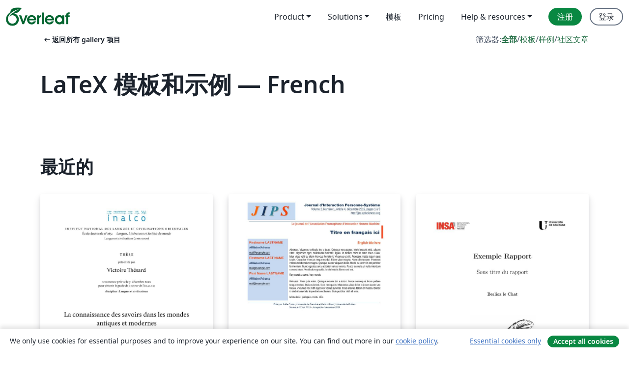

--- FILE ---
content_type: text/html; charset=utf-8
request_url: https://cn.overleaf.com/gallery/tagged/french/page/20
body_size: 15094
content:
<!DOCTYPE html><html lang="zh-CN"><head><title translate="no">模版集 - 用LaTeX编写的模板、示例和文章 - Overleaf, 在线LaTeX编辑器</title><meta name="twitter:title" content="模版集 - 用LaTeX编写的模板、示例和文章"><meta name="og:title" content="模版集 - 用LaTeX编写的模板、示例和文章"><meta name="description" content="从我们的 LaTeX 模板库开始，为期刊、会议、论文、报告、简历等制作漂亮的文档。"><meta itemprop="description" content="从我们的 LaTeX 模板库开始，为期刊、会议、论文、报告、简历等制作漂亮的文档。"><meta itemprop="image" content="https://cdn.overleaf.com/img/ol-brand/overleaf_og_logo.png"><meta name="image" content="https://cdn.overleaf.com/img/ol-brand/overleaf_og_logo.png"><meta itemprop="name" content="Overleaf, the Online LaTeX Editor"><meta name="twitter:card" content="summary"><meta name="twitter:site" content="@overleaf"><meta name="twitter:description" content="一个简洁的在线 LaTeX 编辑器。无需安装，实时共享，版本控制，数百免费模板……"><meta name="twitter:image" content="https://cdn.overleaf.com/img/ol-brand/overleaf_og_logo.png"><meta property="fb:app_id" content="400474170024644"><meta property="og:description" content="一个简洁的在线 LaTeX 编辑器。无需安装，实时共享，版本控制，数百免费模板……"><meta property="og:image" content="https://cdn.overleaf.com/img/ol-brand/overleaf_og_logo.png"><meta property="og:type" content="website"><meta name="viewport" content="width=device-width, initial-scale=1.0, user-scalable=yes"><link rel="icon" sizes="32x32" href="https://cdn.overleaf.com/favicon-32x32.png"><link rel="icon" sizes="16x16" href="https://cdn.overleaf.com/favicon-16x16.png"><link rel="icon" href="https://cdn.overleaf.com/favicon.svg" type="image/svg+xml"><link rel="apple-touch-icon" href="https://cdn.overleaf.com/apple-touch-icon.png"><link rel="mask-icon" href="https://cdn.overleaf.com/mask-favicon.svg" color="#046530"><link rel="canonical" href="https://cn.overleaf.com/gallery/tagged/french/page/20"><link rel="manifest" href="https://cdn.overleaf.com/web.sitemanifest"><link rel="stylesheet" href="https://cdn.overleaf.com/stylesheets/main-style-e60ca8e7a5a537531624.css" id="main-stylesheet"><link rel="alternate" href="https://www.overleaf.com/gallery/tagged/french/page/20" hreflang="en"><link rel="alternate" href="https://cs.overleaf.com/gallery/tagged/french/page/20" hreflang="cs"><link rel="alternate" href="https://es.overleaf.com/gallery/tagged/french/page/20" hreflang="es"><link rel="alternate" href="https://pt.overleaf.com/gallery/tagged/french/page/20" hreflang="pt"><link rel="alternate" href="https://fr.overleaf.com/gallery/tagged/french/page/20" hreflang="fr"><link rel="alternate" href="https://de.overleaf.com/gallery/tagged/french/page/20" hreflang="de"><link rel="alternate" href="https://sv.overleaf.com/gallery/tagged/french/page/20" hreflang="sv"><link rel="alternate" href="https://tr.overleaf.com/gallery/tagged/french/page/20" hreflang="tr"><link rel="alternate" href="https://it.overleaf.com/gallery/tagged/french/page/20" hreflang="it"><link rel="alternate" href="https://cn.overleaf.com/gallery/tagged/french/page/20" hreflang="zh-CN"><link rel="alternate" href="https://no.overleaf.com/gallery/tagged/french/page/20" hreflang="no"><link rel="alternate" href="https://ru.overleaf.com/gallery/tagged/french/page/20" hreflang="ru"><link rel="alternate" href="https://da.overleaf.com/gallery/tagged/french/page/20" hreflang="da"><link rel="alternate" href="https://ko.overleaf.com/gallery/tagged/french/page/20" hreflang="ko"><link rel="alternate" href="https://ja.overleaf.com/gallery/tagged/french/page/20" hreflang="ja"><link rel="preload" href="https://cdn.overleaf.com/js/zh-CN-json-f40b9aad9d625174327d.js" as="script" nonce="hX/uvsRqS4zFtDyqzM7rYw=="><script type="text/javascript" nonce="hX/uvsRqS4zFtDyqzM7rYw==" id="ga-loader" data-ga-token="UA-112092690-1" data-ga-token-v4="G-RV4YBCCCWJ" data-cookie-domain=".overleaf.com" data-session-analytics-id="25e7d298-8e21-4f7d-aa92-c0df26f79532">var gaSettings = document.querySelector('#ga-loader').dataset;
var gaid = gaSettings.gaTokenV4;
var gaToken = gaSettings.gaToken;
var cookieDomain = gaSettings.cookieDomain;
var sessionAnalyticsId = gaSettings.sessionAnalyticsId;
if(gaid) {
    var additionalGaConfig = sessionAnalyticsId ? { 'user_id': sessionAnalyticsId } : {};
    window.dataLayer = window.dataLayer || [];
    function gtag(){
        dataLayer.push(arguments);
    }
    gtag('js', new Date());
    gtag('config', gaid, { 'anonymize_ip': true, ...additionalGaConfig });
}
if (gaToken) {
    window.ga = window.ga || function () {
        (window.ga.q = window.ga.q || []).push(arguments);
    }, window.ga.l = 1 * new Date();
}
var loadGA = window.olLoadGA = function() {
    if (gaid) {
        var s = document.createElement('script');
        s.setAttribute('async', 'async');
        s.setAttribute('src', 'https://www.googletagmanager.com/gtag/js?id=' + gaid);
        document.querySelector('head').append(s);
    } 
    if (gaToken) {
        (function(i,s,o,g,r,a,m){i['GoogleAnalyticsObject']=r;i[r]=i[r]||function(){
        (i[r].q=i[r].q||[]).push(arguments)},i[r].l=1*new Date();a=s.createElement(o),
        m=s.getElementsByTagName(o)[0];a.async=1;a.src=g;m.parentNode.insertBefore(a,m)
        })(window,document,'script','//www.google-analytics.com/analytics.js','ga');
        ga('create', gaToken, cookieDomain.replace(/^\./, ""));
        ga('set', 'anonymizeIp', true);
        if (sessionAnalyticsId) {
            ga('set', 'userId', sessionAnalyticsId);
        }
        ga('send', 'pageview');
    }
};
// Check if consent given (features/cookie-banner)
var oaCookie = document.cookie.split('; ').find(function(cookie) {
    return cookie.startsWith('oa=');
});
if(oaCookie) {
    var oaCookieValue = oaCookie.split('=')[1];
    if(oaCookieValue === '1') {
        loadGA();
    }
}
</script><meta name="ol-csrfToken" content="6agNwB89-yvWW-rHHOvJpDS1y3laxd4AbySE"><meta name="ol-baseAssetPath" content="https://cdn.overleaf.com/"><meta name="ol-mathJaxPath" content="/js/libs/mathjax-3.2.2/es5/tex-svg-full.js"><meta name="ol-dictionariesRoot" content="/js/dictionaries/0.0.3/"><meta name="ol-usersEmail" content=""><meta name="ol-ab" data-type="json" content="{}"><meta name="ol-user_id"><meta name="ol-i18n" data-type="json" content="{&quot;currentLangCode&quot;:&quot;zh-CN&quot;}"><meta name="ol-ExposedSettings" data-type="json" content="{&quot;isOverleaf&quot;:true,&quot;appName&quot;:&quot;Overleaf&quot;,&quot;adminEmail&quot;:&quot;support@overleaf.com&quot;,&quot;dropboxAppName&quot;:&quot;Overleaf&quot;,&quot;ieeeBrandId&quot;:15,&quot;hasAffiliationsFeature&quot;:true,&quot;hasSamlFeature&quot;:true,&quot;samlInitPath&quot;:&quot;/saml/ukamf/init&quot;,&quot;hasLinkUrlFeature&quot;:true,&quot;hasLinkedProjectFileFeature&quot;:true,&quot;hasLinkedProjectOutputFileFeature&quot;:true,&quot;siteUrl&quot;:&quot;https://www.overleaf.com&quot;,&quot;emailConfirmationDisabled&quot;:false,&quot;maxEntitiesPerProject&quot;:2000,&quot;maxUploadSize&quot;:52428800,&quot;projectUploadTimeout&quot;:120000,&quot;recaptchaSiteKey&quot;:&quot;6LebiTwUAAAAAMuPyjA4pDA4jxPxPe2K9_ndL74Q&quot;,&quot;recaptchaDisabled&quot;:{&quot;invite&quot;:true,&quot;login&quot;:false,&quot;passwordReset&quot;:false,&quot;register&quot;:false,&quot;addEmail&quot;:false},&quot;textExtensions&quot;:[&quot;tex&quot;,&quot;latex&quot;,&quot;sty&quot;,&quot;cls&quot;,&quot;bst&quot;,&quot;bib&quot;,&quot;bibtex&quot;,&quot;txt&quot;,&quot;tikz&quot;,&quot;mtx&quot;,&quot;rtex&quot;,&quot;md&quot;,&quot;asy&quot;,&quot;lbx&quot;,&quot;bbx&quot;,&quot;cbx&quot;,&quot;m&quot;,&quot;lco&quot;,&quot;dtx&quot;,&quot;ins&quot;,&quot;ist&quot;,&quot;def&quot;,&quot;clo&quot;,&quot;ldf&quot;,&quot;rmd&quot;,&quot;lua&quot;,&quot;gv&quot;,&quot;mf&quot;,&quot;yml&quot;,&quot;yaml&quot;,&quot;lhs&quot;,&quot;mk&quot;,&quot;xmpdata&quot;,&quot;cfg&quot;,&quot;rnw&quot;,&quot;ltx&quot;,&quot;inc&quot;],&quot;editableFilenames&quot;:[&quot;latexmkrc&quot;,&quot;.latexmkrc&quot;,&quot;makefile&quot;,&quot;gnumakefile&quot;],&quot;validRootDocExtensions&quot;:[&quot;tex&quot;,&quot;Rtex&quot;,&quot;ltx&quot;,&quot;Rnw&quot;],&quot;fileIgnorePattern&quot;:&quot;**/{{__MACOSX,.git,.texpadtmp,.R}{,/**},.!(latexmkrc),*.{dvi,aux,log,toc,out,pdfsync,synctex,synctex(busy),fdb_latexmk,fls,nlo,ind,glo,gls,glg,bbl,blg,doc,docx,gz,swp}}&quot;,&quot;sentryAllowedOriginRegex&quot;:&quot;^(https://[a-z]+\\\\.overleaf.com|https://cdn.overleaf.com|https://compiles.overleafusercontent.com)/&quot;,&quot;sentryDsn&quot;:&quot;https://4f0989f11cb54142a5c3d98b421b930a@app.getsentry.com/34706&quot;,&quot;sentryEnvironment&quot;:&quot;production&quot;,&quot;sentryRelease&quot;:&quot;55136a0fbd6a07011505471e47db0485326ddeb3&quot;,&quot;hotjarId&quot;:&quot;5148484&quot;,&quot;hotjarVersion&quot;:&quot;6&quot;,&quot;enableSubscriptions&quot;:true,&quot;gaToken&quot;:&quot;UA-112092690-1&quot;,&quot;gaTokenV4&quot;:&quot;G-RV4YBCCCWJ&quot;,&quot;propensityId&quot;:&quot;propensity-001384&quot;,&quot;cookieDomain&quot;:&quot;.overleaf.com&quot;,&quot;templateLinks&quot;:[{&quot;name&quot;:&quot;Journal articles&quot;,&quot;url&quot;:&quot;/gallery/tagged/academic-journal&quot;,&quot;trackingKey&quot;:&quot;academic-journal&quot;},{&quot;name&quot;:&quot;Books&quot;,&quot;url&quot;:&quot;/gallery/tagged/book&quot;,&quot;trackingKey&quot;:&quot;book&quot;},{&quot;name&quot;:&quot;Formal letters&quot;,&quot;url&quot;:&quot;/gallery/tagged/formal-letter&quot;,&quot;trackingKey&quot;:&quot;formal-letter&quot;},{&quot;name&quot;:&quot;Assignments&quot;,&quot;url&quot;:&quot;/gallery/tagged/homework&quot;,&quot;trackingKey&quot;:&quot;homework-assignment&quot;},{&quot;name&quot;:&quot;Posters&quot;,&quot;url&quot;:&quot;/gallery/tagged/poster&quot;,&quot;trackingKey&quot;:&quot;poster&quot;},{&quot;name&quot;:&quot;Presentations&quot;,&quot;url&quot;:&quot;/gallery/tagged/presentation&quot;,&quot;trackingKey&quot;:&quot;presentation&quot;},{&quot;name&quot;:&quot;Reports&quot;,&quot;url&quot;:&quot;/gallery/tagged/report&quot;,&quot;trackingKey&quot;:&quot;lab-report&quot;},{&quot;name&quot;:&quot;CVs and résumés&quot;,&quot;url&quot;:&quot;/gallery/tagged/cv&quot;,&quot;trackingKey&quot;:&quot;cv&quot;},{&quot;name&quot;:&quot;Theses&quot;,&quot;url&quot;:&quot;/gallery/tagged/thesis&quot;,&quot;trackingKey&quot;:&quot;thesis&quot;},{&quot;name&quot;:&quot;view_all&quot;,&quot;url&quot;:&quot;/latex/templates&quot;,&quot;trackingKey&quot;:&quot;view-all&quot;}],&quot;labsEnabled&quot;:true,&quot;wikiEnabled&quot;:true,&quot;templatesEnabled&quot;:true,&quot;cioWriteKey&quot;:&quot;2530db5896ec00db632a&quot;,&quot;cioSiteId&quot;:&quot;6420c27bb72163938e7d&quot;,&quot;linkedInInsightsPartnerId&quot;:&quot;7472905&quot;}"><meta name="ol-splitTestVariants" data-type="json" content="{&quot;hotjar-marketing&quot;:&quot;default&quot;}"><meta name="ol-splitTestInfo" data-type="json" content="{&quot;hotjar-marketing&quot;:{&quot;phase&quot;:&quot;release&quot;,&quot;badgeInfo&quot;:{&quot;tooltipText&quot;:&quot;&quot;,&quot;url&quot;:&quot;&quot;}}}"><meta name="ol-algolia" data-type="json" content="{&quot;appId&quot;:&quot;SK53GL4JLY&quot;,&quot;apiKey&quot;:&quot;9ac63d917afab223adbd2cd09ad0eb17&quot;,&quot;indexes&quot;:{&quot;wiki&quot;:&quot;learn-wiki&quot;,&quot;gallery&quot;:&quot;gallery-production&quot;}}"><meta name="ol-isManagedAccount" data-type="boolean"><meta name="ol-shouldLoadHotjar" data-type="boolean"><meta name="ol-galleryTagName" data-type="string" content="french"></head><body class="website-redesign" data-theme="default"><a class="skip-to-content" href="#main-content">跳到内容</a><nav class="navbar navbar-default navbar-main navbar-expand-lg website-redesign-navbar" aria-label="Primary"><div class="container-fluid navbar-container"><div class="navbar-header"><a class="navbar-brand" href="/" aria-label="Overleaf"><div class="navbar-logo"></div></a></div><button class="navbar-toggler collapsed" id="navbar-toggle-btn" type="button" data-bs-toggle="collapse" data-bs-target="#navbar-main-collapse" aria-controls="navbar-main-collapse" aria-expanded="false" aria-label="Toggle 导航"><span class="material-symbols" aria-hidden="true" translate="no">menu</span></button><div class="navbar-collapse collapse" id="navbar-main-collapse"><ul class="nav navbar-nav navbar-right ms-auto" role="menubar"><!-- loop over header_extras--><li class="dropdown subdued" role="none"><button class="dropdown-toggle" aria-haspopup="true" aria-expanded="false" data-bs-toggle="dropdown" role="menuitem" event-tracking="menu-expand" event-tracking-mb="true" event-tracking-trigger="click" event-segmentation="{&quot;item&quot;:&quot;product&quot;,&quot;location&quot;:&quot;top-menu&quot;}">Product</button><ul class="dropdown-menu dropdown-menu-end" role="menu"><li role="none"><a class="dropdown-item" role="menuitem" href="/about/features-overview" event-tracking="menu-click" event-tracking-mb="true" event-tracking-trigger="click" event-segmentation='{"item":"premium-features","location":"top-menu"}'>功能</a></li><li role="none"><a class="dropdown-item" role="menuitem" href="/about/ai-features" event-tracking="menu-click" event-tracking-mb="true" event-tracking-trigger="click" event-segmentation='{"item":"ai-features","location":"top-menu"}'>AI</a></li></ul></li><li class="dropdown subdued" role="none"><button class="dropdown-toggle" aria-haspopup="true" aria-expanded="false" data-bs-toggle="dropdown" role="menuitem" event-tracking="menu-expand" event-tracking-mb="true" event-tracking-trigger="click" event-segmentation="{&quot;item&quot;:&quot;solutions&quot;,&quot;location&quot;:&quot;top-menu&quot;}">Solutions</button><ul class="dropdown-menu dropdown-menu-end" role="menu"><li role="none"><a class="dropdown-item" role="menuitem" href="/for/enterprises" event-tracking="menu-click" event-tracking-mb="true" event-tracking-trigger="click" event-segmentation='{"item":"enterprises","location":"top-menu"}'>商业用途</a></li><li role="none"><a class="dropdown-item" role="menuitem" href="/for/universities" event-tracking="menu-click" event-tracking-mb="true" event-tracking-trigger="click" event-segmentation='{"item":"universities","location":"top-menu"}'>为大学提供</a></li><li role="none"><a class="dropdown-item" role="menuitem" href="/for/government" event-tracking="menu-click" event-tracking-mb="true" event-tracking-trigger="click" event-segmentation='{"item":"government","location":"top-menu"}'>为政府提供</a></li><li role="none"><a class="dropdown-item" role="menuitem" href="/for/publishers" event-tracking="menu-click" event-tracking-mb="true" event-tracking-trigger="click" event-segmentation='{"item":"publishers","location":"top-menu"}'>为出版社提供</a></li><li role="none"><a class="dropdown-item" role="menuitem" href="/about/customer-stories" event-tracking="menu-click" event-tracking-mb="true" event-tracking-trigger="click" event-segmentation='{"item":"customer-stories","location":"top-menu"}'>Customer stories</a></li></ul></li><li class="subdued" role="none"><a class="nav-link subdued" role="menuitem" href="/latex/templates" event-tracking="menu-click" event-tracking-mb="true" event-tracking-trigger="click" event-segmentation='{"item":"templates","location":"top-menu"}'>模板</a></li><li class="subdued" role="none"><a class="nav-link subdued" role="menuitem" href="/user/subscription/plans" event-tracking="menu-click" event-tracking-mb="true" event-tracking-trigger="click" event-segmentation='{"item":"pricing","location":"top-menu"}'>Pricing</a></li><li class="dropdown subdued nav-item-help" role="none"><button class="dropdown-toggle" aria-haspopup="true" aria-expanded="false" data-bs-toggle="dropdown" role="menuitem" event-tracking="menu-expand" event-tracking-mb="true" event-tracking-trigger="click" event-segmentation="{&quot;item&quot;:&quot;help-and-resources&quot;,&quot;location&quot;:&quot;top-menu&quot;}">Help & resources</button><ul class="dropdown-menu dropdown-menu-end" role="menu"><li role="none"><a class="dropdown-item" role="menuitem" href="/learn" event-tracking="menu-click" event-tracking-mb="true" event-tracking-trigger="click" event-segmentation='{"item":"learn","location":"top-menu"}'>文档</a></li><li role="none"><a class="dropdown-item" role="menuitem" href="/for/community/resources" event-tracking="menu-click" event-tracking-mb="true" event-tracking-trigger="click" event-segmentation='{"item":"help-guides","location":"top-menu"}'>Help guides</a></li><li role="none"><a class="dropdown-item" role="menuitem" href="/about/why-latex" event-tracking="menu-click" event-tracking-mb="true" event-tracking-trigger="click" event-segmentation='{"item":"why-latex","location":"top-menu"}'>为何用 LaTeX?</a></li><li role="none"><a class="dropdown-item" role="menuitem" href="/blog" event-tracking="menu-click" event-tracking-mb="true" event-tracking-trigger="click" event-segmentation='{"item":"blog","location":"top-menu"}'>博客</a></li><li role="none"><a class="dropdown-item" role="menuitem" data-ol-open-contact-form-modal="contact-us" data-bs-target="#contactUsModal" href data-bs-toggle="modal" event-tracking="menu-click" event-tracking-mb="true" event-tracking-trigger="click" event-segmentation='{"item":"contact","location":"top-menu"}'><span>联系我们</span></a></li></ul></li><!-- logged out--><!-- register link--><li class="primary" role="none"><a class="nav-link" role="menuitem" href="/register" event-tracking="menu-click" event-tracking-action="clicked" event-tracking-trigger="click" event-tracking-mb="true" event-segmentation='{"page":"/gallery/tagged/french/page/20","item":"register","location":"top-menu"}'>注册</a></li><!-- login link--><li role="none"><a class="nav-link" role="menuitem" href="/login" event-tracking="menu-click" event-tracking-action="clicked" event-tracking-trigger="click" event-tracking-mb="true" event-segmentation='{"page":"/gallery/tagged/french/page/20","item":"login","location":"top-menu"}'>登录</a></li><!-- projects link and account menu--></ul></div></div></nav><main class="gallery gallery-tagged content content-page" id="main-content"><div class="container"><div class="tagged-header-container"><div class="row"><div class="col-xl-6 col-lg-5"><a class="previous-page-link" href="/gallery"><span class="material-symbols material-symbols-rounded" aria-hidden="true" translate="no">arrow_left_alt</span>返回所有 gallery 项目</a></div><div class="col-xl-6 col-lg-7"><div class="gallery-filters"><span>筛选器:</span><a class="active" href="/gallery/tagged/french">全部</a><span aria-hidden="true">/</span><a href="/latex/templates/tagged/french">模板</a><span aria-hidden="true">/</span><a href="/latex/examples/tagged/french">样例</a><span aria-hidden="true">/</span><a href="/articles/tagged/french">社区文章</a></div></div><div class="col-md-12"><h1 class="gallery-title">LaTeX 模板和示例 — French</h1></div></div><div class="row"><div class="col-lg-8"><p class="gallery-summary"></p></div></div></div><div class="row recent-docs"><div class="col-md-12"><h2>最近的</h2></div></div><div class="row gallery-container"><div class="gallery-thumbnail col-12 col-md-6 col-lg-4"><a href="/latex/templates/these-inalco/kpghvjjrpwjr" event-tracking-mb="true" event-tracking="gallery-list-item-click" event-tracking-trigger="click" event-segmentation="{&quot;template&quot;:&quot;/latex/templates/these-inalco/kpghvjjrpwjr&quot;,&quot;featuredList&quot;:false,&quot;urlSlug&quot;:&quot;these-inalco&quot;,&quot;type&quot;:&quot;template&quot;}"><div class="thumbnail"><img src="https://writelatex.s3.amazonaws.com/published_ver/36779.jpeg?X-Amz-Expires=14400&amp;X-Amz-Date=20260125T153625Z&amp;X-Amz-Algorithm=AWS4-HMAC-SHA256&amp;X-Amz-Credential=AKIAWJBOALPNFPV7PVH5/20260125/us-east-1/s3/aws4_request&amp;X-Amz-SignedHeaders=host&amp;X-Amz-Signature=5fc67fd0115d78300bd7c2b1df168d7eda71b5b050128bea24f05007191dc481" alt="Thèse Inalco"></div><span class="gallery-list-item-title"><span class="caption-title">Thèse Inalco</span><span class="badge-container"></span></span></a><div class="caption"><p class="caption-description">Modèle de thèse de doctorat pour l'Inalco, adaptable à d'autres institutions et diplômes</p><div class="author-name"><div>Thomas Pellard</div></div></div></div><div class="gallery-thumbnail col-12 col-md-6 col-lg-4"><a href="/latex/templates/jips-journal-dinteraction-personne-systeme/rhtrrqyfspbg" event-tracking-mb="true" event-tracking="gallery-list-item-click" event-tracking-trigger="click" event-segmentation="{&quot;template&quot;:&quot;/latex/templates/jips-journal-dinteraction-personne-systeme/rhtrrqyfspbg&quot;,&quot;featuredList&quot;:false,&quot;urlSlug&quot;:&quot;jips-journal-dinteraction-personne-systeme&quot;,&quot;type&quot;:&quot;template&quot;}"><div class="thumbnail"><img src="https://writelatex.s3.amazonaws.com/published_ver/15237.jpeg?X-Amz-Expires=14400&amp;X-Amz-Date=20260125T153625Z&amp;X-Amz-Algorithm=AWS4-HMAC-SHA256&amp;X-Amz-Credential=AKIAWJBOALPNFPV7PVH5/20260125/us-east-1/s3/aws4_request&amp;X-Amz-SignedHeaders=host&amp;X-Amz-Signature=b74646f1c35ba268fae6f50376417a01d04e74f55f6eeb082286581248c4fdb4" alt="JIPS - Journal d'Interaction Personne-Système"></div><span class="gallery-list-item-title"><span class="caption-title">JIPS - Journal d'Interaction Personne-Système</span><span class="badge-container"></span></span></a><div class="caption"><p class="caption-description">Template for the French journal in Human-Computer Interaction JIPS (Journal d'Interaction Personne-Système)</p><div class="author-name"><div>Marc Baloup, Géry Casiez</div></div></div></div><div class="gallery-thumbnail col-12 col-md-6 col-lg-4"><a href="/latex/templates/template-rapport-insa-toulouse/vbwbdcttphrx" event-tracking-mb="true" event-tracking="gallery-list-item-click" event-tracking-trigger="click" event-segmentation="{&quot;template&quot;:&quot;/latex/templates/template-rapport-insa-toulouse/vbwbdcttphrx&quot;,&quot;featuredList&quot;:false,&quot;urlSlug&quot;:&quot;template-rapport-insa-toulouse&quot;,&quot;type&quot;:&quot;template&quot;}"><div class="thumbnail"><img src="https://writelatex.s3.amazonaws.com/published_ver/37005.jpeg?X-Amz-Expires=14400&amp;X-Amz-Date=20260125T153625Z&amp;X-Amz-Algorithm=AWS4-HMAC-SHA256&amp;X-Amz-Credential=AKIAWJBOALPNFPV7PVH5/20260125/us-east-1/s3/aws4_request&amp;X-Amz-SignedHeaders=host&amp;X-Amz-Signature=3954c52e1fd03efd44c95958c718af1288e683aec90df589364088c8a55416a1" alt="Template_Rapport_INSA_Toulouse"></div><span class="gallery-list-item-title"><span class="caption-title">Template_Rapport_INSA_Toulouse</span><span class="badge-container"></span></span></a><div class="caption"><p class="caption-description">Modèle de rapport INSA Toulouse général</p><div class="author-name"><div>Robin</div></div></div></div><div class="gallery-thumbnail col-12 col-md-6 col-lg-4"><a href="/latex/templates/rapport-ide-projet-dingenieur/bfjmjtyvbjsw" event-tracking-mb="true" event-tracking="gallery-list-item-click" event-tracking-trigger="click" event-segmentation="{&quot;template&quot;:&quot;/latex/templates/rapport-ide-projet-dingenieur/bfjmjtyvbjsw&quot;,&quot;featuredList&quot;:false,&quot;urlSlug&quot;:&quot;rapport-ide-projet-dingenieur&quot;,&quot;type&quot;:&quot;template&quot;}"><div class="thumbnail"><img src="https://writelatex.s3.amazonaws.com/published_ver/35999.jpeg?X-Amz-Expires=14400&amp;X-Amz-Date=20260125T153625Z&amp;X-Amz-Algorithm=AWS4-HMAC-SHA256&amp;X-Amz-Credential=AKIAWJBOALPNFPV7PVH5/20260125/us-east-1/s3/aws4_request&amp;X-Amz-SignedHeaders=host&amp;X-Amz-Signature=ab7ed43080d51dbd34d0e8bc23fd19ccceb6c746ae8816311bd43b85140fe1fc" alt="Rapport Ide Projet d'ingenieur"></div><span class="gallery-list-item-title"><span class="caption-title">Rapport Ide Projet d'ingenieur</span><span class="badge-container"></span></span></a><div class="caption"><p class="caption-description">Ce template est dédié aux étudiants de l'université Djilali Liabes de Sidi bel abbés

   - Rapport de Projet Pluridisciplinaire pour la formation d'ingénieur
   
ou n'importe quel rapport au sein de l'université
Pour plus d'informations vous pouvez nous contacter sur 

boukli@univ-sba.dz</p><div class="author-name"><div>BOUKLI HACENE Sofiane</div></div></div></div><div class="gallery-thumbnail col-12 col-md-6 col-lg-4"><a href="/latex/templates/aumonerie-insa-toulouse-document-template/gpbjdsshsqsc" event-tracking-mb="true" event-tracking="gallery-list-item-click" event-tracking-trigger="click" event-segmentation="{&quot;template&quot;:&quot;/latex/templates/aumonerie-insa-toulouse-document-template/gpbjdsshsqsc&quot;,&quot;featuredList&quot;:false,&quot;urlSlug&quot;:&quot;aumonerie-insa-toulouse-document-template&quot;,&quot;type&quot;:&quot;template&quot;}"><div class="thumbnail"><img src="https://writelatex.s3.amazonaws.com/published_ver/35080.jpeg?X-Amz-Expires=14400&amp;X-Amz-Date=20260125T153625Z&amp;X-Amz-Algorithm=AWS4-HMAC-SHA256&amp;X-Amz-Credential=AKIAWJBOALPNFPV7PVH5/20260125/us-east-1/s3/aws4_request&amp;X-Amz-SignedHeaders=host&amp;X-Amz-Signature=9f62b3cf71067b8d2c5f39bbfd8f40975878449e52f1f6deae50bf420e8cf683" alt="Aumônerie INSA Toulouse - Document Template"></div><span class="gallery-list-item-title"><span class="caption-title">Aumônerie INSA Toulouse - Document Template</span><span class="badge-container"></span></span></a><div class="caption"><p class="caption-description">Base document for the Aumônerie INSA Toulouse documents, based on the template of the Club Info from the same school</p><div class="author-name"><div>Aumônerie INSA Toulouse</div></div></div></div><div class="gallery-thumbnail col-12 col-md-6 col-lg-4"><a href="/latex/templates/ehess-phd-thesis-template/sttnpqznprht" event-tracking-mb="true" event-tracking="gallery-list-item-click" event-tracking-trigger="click" event-segmentation="{&quot;template&quot;:&quot;/latex/templates/ehess-phd-thesis-template/sttnpqznprht&quot;,&quot;featuredList&quot;:false,&quot;urlSlug&quot;:&quot;ehess-phd-thesis-template&quot;,&quot;type&quot;:&quot;template&quot;}"><div class="thumbnail"><img src="https://writelatex.s3.amazonaws.com/published_ver/34878.jpeg?X-Amz-Expires=14400&amp;X-Amz-Date=20260125T153625Z&amp;X-Amz-Algorithm=AWS4-HMAC-SHA256&amp;X-Amz-Credential=AKIAWJBOALPNFPV7PVH5/20260125/us-east-1/s3/aws4_request&amp;X-Amz-SignedHeaders=host&amp;X-Amz-Signature=3868ba639feaf8c321c09041da177f692cedf8cdad1b2272d44477d913036353" alt="EHESS PhD Thesis Template"></div><span class="gallery-list-item-title"><span class="caption-title">EHESS PhD Thesis Template</span><span class="badge-container"></span></span></a><div class="caption"><p class="caption-description">This project provides a template for creating a thesis that complies with the presentation standards of the École des Hautes Études en Sciences Sociales (EHESS).

Modèle de thèse conforme aux normes de présentation de l'École des Hautes Études en Sciences Sociales (EHESS).</p><div class="author-name"><div>Hugo Dones</div></div></div></div><div class="gallery-thumbnail col-12 col-md-6 col-lg-4"><a href="/latex/templates/thesis-layout-upariscite/qvmbkpnxvtdn" event-tracking-mb="true" event-tracking="gallery-list-item-click" event-tracking-trigger="click" event-segmentation="{&quot;template&quot;:&quot;/latex/templates/thesis-layout-upariscite/qvmbkpnxvtdn&quot;,&quot;featuredList&quot;:false,&quot;urlSlug&quot;:&quot;thesis-layout-upariscite&quot;,&quot;type&quot;:&quot;template&quot;}"><div class="thumbnail"><img src="https://writelatex.s3.amazonaws.com/published_ver/32359.jpeg?X-Amz-Expires=14400&amp;X-Amz-Date=20260125T153625Z&amp;X-Amz-Algorithm=AWS4-HMAC-SHA256&amp;X-Amz-Credential=AKIAWJBOALPNFPV7PVH5/20260125/us-east-1/s3/aws4_request&amp;X-Amz-SignedHeaders=host&amp;X-Amz-Signature=ae28868b1f253449fe58ab6fb5d4813f66ead84c9f32645fc132b3267d76ea0b" alt="Thesis_Layout_UParisCité"></div><span class="gallery-list-item-title"><span class="caption-title">Thesis_Layout_UParisCité</span><span class="badge-container"></span></span></a><div class="caption"><p class="caption-description">Thesis layout for University of Paris Cité PhD Thesis</p><div class="author-name"><div>Chloé Goupy</div></div></div></div><div class="gallery-thumbnail col-12 col-md-6 col-lg-4"><a href="/latex/templates/memoire-informatique/vnyqyxkvpfgr" event-tracking-mb="true" event-tracking="gallery-list-item-click" event-tracking-trigger="click" event-segmentation="{&quot;template&quot;:&quot;/latex/templates/memoire-informatique/vnyqyxkvpfgr&quot;,&quot;featuredList&quot;:false,&quot;urlSlug&quot;:&quot;memoire-informatique&quot;,&quot;type&quot;:&quot;template&quot;}"><div class="thumbnail"><img src="https://writelatex.s3.amazonaws.com/published_ver/27108.jpeg?X-Amz-Expires=14400&amp;X-Amz-Date=20260125T153625Z&amp;X-Amz-Algorithm=AWS4-HMAC-SHA256&amp;X-Amz-Credential=AKIAWJBOALPNFPV7PVH5/20260125/us-east-1/s3/aws4_request&amp;X-Amz-SignedHeaders=host&amp;X-Amz-Signature=37f83c1780faf07886087bea5d447da296ec17e5555abc3b8d992471efdc5d09" alt="Memoire Informatique"></div><span class="gallery-list-item-title"><span class="caption-title">Memoire Informatique</span><span class="badge-container"></span></span></a><div class="caption"><p class="caption-description">Ceci est le template du mémoire de master et de liecence adopté par le département d'informatique de l'université Djilalil liabès de sidi bel abbès</p><div class="author-name"><div>Sofiane BOUKLI-HACENE</div></div></div></div><div class="gallery-thumbnail col-12 col-md-6 col-lg-4"><a href="/latex/templates/modele-de-presentation-telecom-bretagne/fmthsbxrwcdd" event-tracking-mb="true" event-tracking="gallery-list-item-click" event-tracking-trigger="click" event-segmentation="{&quot;template&quot;:&quot;/latex/templates/modele-de-presentation-telecom-bretagne/fmthsbxrwcdd&quot;,&quot;featuredList&quot;:false,&quot;urlSlug&quot;:&quot;modele-de-presentation-telecom-bretagne&quot;,&quot;type&quot;:&quot;template&quot;}"><div class="thumbnail"><img src="https://writelatex.s3.amazonaws.com/published_ver/5180.jpeg?X-Amz-Expires=14400&amp;X-Amz-Date=20260125T153625Z&amp;X-Amz-Algorithm=AWS4-HMAC-SHA256&amp;X-Amz-Credential=AKIAWJBOALPNFPV7PVH5/20260125/us-east-1/s3/aws4_request&amp;X-Amz-SignedHeaders=host&amp;X-Amz-Signature=548278839cc3be5c8743cfcf7c2355a0470c3992e55177cc0fe4bf92839567a7" alt="Modèle de présentation Télécom Bretagne"></div><span class="gallery-list-item-title"><span class="caption-title">Modèle de présentation Télécom Bretagne</span><span class="badge-container"></span></span></a><div class="caption"><p class="caption-description">Ceci est un modèle de présentation sous beamer qui est conforme à la charte graphique de l'Institut Mines-Télécom pour Télécom Bretagne (http://www.telecom-bretagne.eu). Il a été développé par Pierre-Henri Horrein et soumis à WriteLaTeX par Yannis Haralambous.</p><div class="author-name"><div>Pierre-Henri Horrein</div></div></div></div></div><nav role="navigation" aria-label="分页导航"><ul class="pagination"><li><a aria-label="回到第一页" href="/gallery/tagged/french"><span aria-hidden="true">&lt;&lt;</span>
First</a></li><li><a aria-label="回到前一页" href="/gallery/tagged/french/page/19" rel="prev"><span aria-hidden="true">&lt;</span>
Prev</a></li><li aria-hidden="true"><span>…</span></li><li><a aria-label="转至第 16 页" href="/gallery/tagged/french/page/16">16</a></li><li><a aria-label="转至第 17 页" href="/gallery/tagged/french/page/17">17</a></li><li><a aria-label="转至第 18 页" href="/gallery/tagged/french/page/18">18</a></li><li><a aria-label="转至第 19 页" href="/gallery/tagged/french/page/19">19</a></li><li class="active"><span aria-label="当前页，第 20 页" aria-current="true">20</span></li><li><a aria-label="转至第 21 页" href="/gallery/tagged/french/page/21">21</a></li><li><a aria-label="转至第 22 页" href="/gallery/tagged/french/page/22">22</a></li><li><a aria-label="下一页" href="/gallery/tagged/french/page/21" rel="next">Next
<span aria-hidden="true">&gt;</span></a></li><li><a aria-label="回到最后一页" href="/gallery/tagged/french/page/22">Last
<span aria-hidden="true">&gt;&gt;</span></a></li></ul></nav><div class="row related-tags-header"><div class="col"><h2>相关标签</h2></div></div><div class="row"><div class="col"><ul class="related-tags badge-link-list" id="related-tags"><li><a class="badge-link badge-link-light col-auto" href="/gallery/tagged/handout"><span class="badge text-dark bg-light"><span class="badge-content" data-bs-title="Handout" data-badge-tooltip data-bs-placement="bottom">Handout</span></span></a></li><li><a class="badge-link badge-link-light col-auto" href="/gallery/tagged/international-languages"><span class="badge text-dark bg-light"><span class="badge-content" data-bs-title="International Languages" data-badge-tooltip data-bs-placement="bottom">International Languages</span></span></a></li><li><a class="badge-link badge-link-light col-auto" href="/gallery/tagged/tikz"><span class="badge text-dark bg-light"><span class="badge-content" data-bs-title="TikZ" data-badge-tooltip data-bs-placement="bottom">TikZ</span></span></a></li><li><a class="badge-link badge-link-light col-auto" href="/gallery/tagged/math"><span class="badge text-dark bg-light"><span class="badge-content" data-bs-title="Math" data-badge-tooltip data-bs-placement="bottom">Math</span></span></a></li><li><a class="badge-link badge-link-light col-auto" href="/gallery/tagged/references"><span class="badge text-dark bg-light"><span class="badge-content" data-bs-title="References" data-badge-tooltip data-bs-placement="bottom">References</span></span></a></li><li><a class="badge-link badge-link-light col-auto" href="/gallery/tagged/university"><span class="badge text-dark bg-light"><span class="badge-content" data-bs-title="University" data-badge-tooltip data-bs-placement="bottom">University</span></span></a></li><li><a class="badge-link badge-link-light col-auto" href="/gallery/tagged/biblatex"><span class="badge text-dark bg-light"><span class="badge-content" data-bs-title="BibLaTeX" data-badge-tooltip data-bs-placement="bottom">BibLaTeX</span></span></a></li><li><a class="badge-link badge-link-light col-auto" href="/gallery/tagged/dynamic-figures"><span class="badge text-dark bg-light"><span class="badge-content" data-bs-title="Dynamic Figures" data-badge-tooltip data-bs-placement="bottom">Dynamic Figures</span></span></a></li><li><a class="badge-link badge-link-light col-auto" href="/gallery/tagged/quiz"><span class="badge text-dark bg-light"><span class="badge-content" data-bs-title="Quiz, Test, Exam" data-badge-tooltip data-bs-placement="bottom">Quiz, Test, Exam</span></span></a></li><li><a class="badge-link badge-link-light col-auto" href="/gallery/tagged/conference-paper"><span class="badge text-dark bg-light"><span class="badge-content" data-bs-title="Conference Paper" data-badge-tooltip data-bs-placement="bottom">Conference Paper</span></span></a></li><li><a class="badge-link badge-link-light col-auto" href="/gallery/tagged/conference-presentation"><span class="badge text-dark bg-light"><span class="badge-content" data-bs-title="Conference Presentation" data-badge-tooltip data-bs-placement="bottom">Conference Presentation</span></span></a></li><li><a class="badge-link badge-link-light col-auto" href="/gallery/tagged/tutorial"><span class="badge text-dark bg-light"><span class="badge-content" data-bs-title="Tutorial" data-badge-tooltip data-bs-placement="bottom">Tutorial</span></span></a></li><li><a class="badge-link badge-link-light col-auto" href="/gallery/tagged/source-code-listing"><span class="badge text-dark bg-light"><span class="badge-content" data-bs-title="Source Code Listing" data-badge-tooltip data-bs-placement="bottom">Source Code Listing</span></span></a></li><li><a class="badge-link badge-link-light col-auto" href="/gallery/tagged/getting-started"><span class="badge text-dark bg-light"><span class="badge-content" data-bs-title="Getting Started" data-badge-tooltip data-bs-placement="bottom">Getting Started</span></span></a></li><li><a class="badge-link badge-link-light col-auto" href="/gallery/tagged/essay"><span class="badge text-dark bg-light"><span class="badge-content" data-bs-title="Essay" data-badge-tooltip data-bs-placement="bottom">Essay</span></span></a></li><li><a class="badge-link badge-link-light col-auto" href="/gallery/tagged/exam"><span class="badge text-dark bg-light"><span class="badge-content" data-bs-title="Exam" data-badge-tooltip data-bs-placement="bottom">Exam</span></span></a></li><li><a class="badge-link badge-link-light col-auto" href="/gallery/tagged/title-page"><span class="badge text-dark bg-light"><span class="badge-content" data-bs-title="Title Page" data-badge-tooltip data-bs-placement="bottom">Title Page</span></span></a></li><li><a class="badge-link badge-link-light col-auto" href="/gallery/tagged/lualatex"><span class="badge text-dark bg-light"><span class="badge-content" data-bs-title="LuaLaTeX" data-badge-tooltip data-bs-placement="bottom">LuaLaTeX</span></span></a></li><li><a class="badge-link badge-link-light col-auto" href="/gallery/tagged/brochure"><span class="badge text-dark bg-light"><span class="badge-content" data-bs-title="Brochure" data-badge-tooltip data-bs-placement="bottom">Brochure</span></span></a></li><li><a class="badge-link badge-link-light col-auto" href="/gallery/tagged/uapv"><span class="badge text-dark bg-light"><span class="badge-content" data-bs-title="Université d'Avignon" data-badge-tooltip data-bs-placement="bottom">Université d'Avignon</span></span></a></li><li><a class="badge-link badge-link-light col-auto" href="/gallery/tagged/cv"><span class="badge text-dark bg-light"><span class="badge-content" data-bs-title="CVs and résumés" data-badge-tooltip data-bs-placement="bottom">CVs and résumés</span></span></a></li><li><a class="badge-link badge-link-light col-auto" href="/gallery/tagged/formal-letter"><span class="badge text-dark bg-light"><span class="badge-content" data-bs-title="Formal letters" data-badge-tooltip data-bs-placement="bottom">Formal letters</span></span></a></li><li><a class="badge-link badge-link-light col-auto" href="/gallery/tagged/homework"><span class="badge text-dark bg-light"><span class="badge-content" data-bs-title="Assignments" data-badge-tooltip data-bs-placement="bottom">Assignments</span></span></a></li><li><a class="badge-link badge-link-light col-auto" href="/gallery/tagged/beamer"><span class="badge text-dark bg-light"><span class="badge-content" data-bs-title="Beamer" data-badge-tooltip data-bs-placement="bottom">Beamer</span></span></a></li><li><a class="badge-link badge-link-light col-auto" href="/gallery/tagged/xelatex"><span class="badge text-dark bg-light"><span class="badge-content" data-bs-title="XeLaTeX" data-badge-tooltip data-bs-placement="bottom">XeLaTeX</span></span></a></li><li><a class="badge-link badge-link-light col-auto" href="/gallery/tagged/arabic"><span class="badge text-dark bg-light"><span class="badge-content" data-bs-title="Arabic" data-badge-tooltip data-bs-placement="bottom">Arabic</span></span></a></li><li><a class="badge-link badge-link-light col-auto" href="/gallery/tagged/charts"><span class="badge text-dark bg-light"><span class="badge-content" data-bs-title="Charts" data-badge-tooltip data-bs-placement="bottom">Charts</span></span></a></li><li><a class="badge-link badge-link-light col-auto" href="/gallery/tagged/twocolumn"><span class="badge text-dark bg-light"><span class="badge-content" data-bs-title="Two-column" data-badge-tooltip data-bs-placement="bottom">Two-column</span></span></a></li><li><a class="badge-link badge-link-light col-auto" href="/gallery/tagged/thesis"><span class="badge text-dark bg-light"><span class="badge-content" data-bs-title="Theses" data-badge-tooltip data-bs-placement="bottom">Theses</span></span></a></li><li><a class="badge-link badge-link-light col-auto" href="/gallery/tagged/book"><span class="badge text-dark bg-light"><span class="badge-content" data-bs-title="Books" data-badge-tooltip data-bs-placement="bottom">Books</span></span></a></li><li><a class="badge-link badge-link-light col-auto" href="/gallery/tagged/presentation"><span class="badge text-dark bg-light"><span class="badge-content" data-bs-title="Presentations" data-badge-tooltip data-bs-placement="bottom">Presentations</span></span></a></li><li><a class="badge-link badge-link-light col-auto" href="/gallery/tagged/report"><span class="badge text-dark bg-light"><span class="badge-content" data-bs-title="Reports" data-badge-tooltip data-bs-placement="bottom">Reports</span></span></a></li><li><a class="badge-link badge-link-light col-auto" href="/gallery/tagged/japanese"><span class="badge text-dark bg-light"><span class="badge-content" data-bs-title="Japanese" data-badge-tooltip data-bs-placement="bottom">Japanese</span></span></a></li><li><a class="badge-link badge-link-light col-auto" href="/gallery/tagged/research-proposal"><span class="badge text-dark bg-light"><span class="badge-content" data-bs-title="Research Proposal" data-badge-tooltip data-bs-placement="bottom">Research Proposal</span></span></a></li><li><a class="badge-link badge-link-light col-auto" href="/gallery/tagged/lecture-notes"><span class="badge text-dark bg-light"><span class="badge-content" data-bs-title="Lecture Notes" data-badge-tooltip data-bs-placement="bottom">Lecture Notes</span></span></a></li><li><a class="badge-link badge-link-light col-auto" href="/gallery/tagged/manual"><span class="badge text-dark bg-light"><span class="badge-content" data-bs-title="Technical Manual" data-badge-tooltip data-bs-placement="bottom">Technical Manual</span></span></a></li><li><a class="badge-link badge-link-light col-auto" href="/gallery/tagged/cheat-sheet"><span class="badge text-dark bg-light"><span class="badge-content" data-bs-title="Cheat sheet" data-badge-tooltip data-bs-placement="bottom">Cheat sheet</span></span></a></li><li><a class="badge-link badge-link-light col-auto" href="/gallery/tagged/sherbrooke"><span class="badge text-dark bg-light"><span class="badge-content" data-bs-title="Université de Sherbrooke" data-badge-tooltip data-bs-placement="bottom">Université de Sherbrooke</span></span></a></li><li><a class="badge-link badge-link-light col-auto" href="/gallery/tagged/ulaval"><span class="badge text-dark bg-light"><span class="badge-content" data-bs-title="Université Laval " data-badge-tooltip data-bs-placement="bottom">Université Laval </span></span></a></li><li><a class="badge-link badge-link-light col-auto" href="/gallery/tagged/insa"><span class="badge text-dark bg-light"><span class="badge-content" data-bs-title="INSA" data-badge-tooltip data-bs-placement="bottom">INSA</span></span></a></li><li><a class="badge-link badge-link-light col-auto" href="/gallery/tagged/music"><span class="badge text-dark bg-light"><span class="badge-content" data-bs-title="Music" data-badge-tooltip data-bs-placement="bottom">Music</span></span></a></li><li><a class="badge-link badge-link-light col-auto" href="/gallery/tagged/univ-lorraine"><span class="badge text-dark bg-light"><span class="badge-content" data-bs-title="Université de Lorraine" data-badge-tooltip data-bs-placement="bottom">Université de Lorraine</span></span></a></li><li><a class="badge-link badge-link-light col-auto" href="/gallery/tagged/univ-montp3"><span class="badge text-dark bg-light"><span class="badge-content" data-bs-title="Université Paul Valéry Montpellier 3" data-badge-tooltip data-bs-placement="bottom">Université Paul Valéry Montpellier 3</span></span></a></li><li><a class="badge-link badge-link-light col-auto" href="/gallery/tagged/unine"><span class="badge text-dark bg-light"><span class="badge-content" data-bs-title="Université de Neuchâtel" data-badge-tooltip data-bs-placement="bottom">Université de Neuchâtel</span></span></a></li><li><a class="badge-link badge-link-light col-auto" href="/gallery/tagged/uqam"><span class="badge text-dark bg-light"><span class="badge-content" data-bs-title="Université du Québec à Montréal" data-badge-tooltip data-bs-placement="bottom">Université du Québec à Montréal</span></span></a></li><li><a class="badge-link badge-link-light col-auto" href="/gallery/tagged/amu"><span class="badge text-dark bg-light"><span class="badge-content" data-bs-title="Aix-Marseille Université" data-badge-tooltip data-bs-placement="bottom">Aix-Marseille Université</span></span></a></li><li><a class="badge-link badge-link-light col-auto" href="/gallery/tagged/eccg"><span class="badge text-dark bg-light"><span class="badge-content" data-bs-title="École de Commerce et École de Culture générale de Martigny" data-badge-tooltip data-bs-placement="bottom">École de Commerce et École de Culture générale de Martigny</span></span></a></li><li><a class="badge-link badge-link-light col-auto" href="/gallery/tagged/ens-paris-saclay"><span class="badge text-dark bg-light"><span class="badge-content" data-bs-title="ENS Paris Saclay" data-badge-tooltip data-bs-placement="bottom">ENS Paris Saclay</span></span></a></li><li><a class="badge-link badge-link-light col-auto" href="/gallery/tagged/ecl"><span class="badge text-dark bg-light"><span class="badge-content" data-bs-title="École Centrale de Lyon" data-badge-tooltip data-bs-placement="bottom">École Centrale de Lyon</span></span></a></li><li><a class="badge-link badge-link-light col-auto" href="/gallery/tagged/enetcom"><span class="badge text-dark bg-light"><span class="badge-content" data-bs-title="ENET'Com" data-badge-tooltip data-bs-placement="bottom">ENET'Com</span></span></a></li><li><a class="badge-link badge-link-light col-auto" href="/gallery/tagged/ipgp"><span class="badge text-dark bg-light"><span class="badge-content" data-bs-title="Institut de physique du globe de Paris" data-badge-tooltip data-bs-placement="bottom">Institut de physique du globe de Paris</span></span></a></li><li><a class="badge-link badge-link-light col-auto" href="/gallery/tagged/ulille"><span class="badge text-dark bg-light"><span class="badge-content" data-bs-title="Université de Lille" data-badge-tooltip data-bs-placement="bottom">Université de Lille</span></span></a></li><li><a class="badge-link badge-link-light col-auto" href="/gallery/tagged/uni-paris-saclay"><span class="badge text-dark bg-light"><span class="badge-content" data-bs-title="Université Paris-Saclay" data-badge-tooltip data-bs-placement="bottom">Université Paris-Saclay</span></span></a></li><li><a class="badge-link badge-link-light col-auto" href="/gallery/tagged/upn"><span class="badge text-dark bg-light"><span class="badge-content" data-bs-title="Université Paris Nanterre" data-badge-tooltip data-bs-placement="bottom">Université Paris Nanterre</span></span></a></li><li><a class="badge-link badge-link-light col-auto" href="/gallery/tagged/umons"><span class="badge text-dark bg-light"><span class="badge-content" data-bs-title="Université de Mons" data-badge-tooltip data-bs-placement="bottom">Université de Mons</span></span></a></li><li><a class="badge-link badge-link-light col-auto" href="/gallery/tagged/uparis"><span class="badge text-dark bg-light"><span class="badge-content" data-bs-title="Université Paris Cité" data-badge-tooltip data-bs-placement="bottom">Université Paris Cité</span></span></a></li><li><a class="badge-link badge-link-light col-auto" href="/gallery/tagged/ulb"><span class="badge text-dark bg-light"><span class="badge-content" data-bs-title="Université libre de Bruxelles (ULB)" data-badge-tooltip data-bs-placement="bottom">Université libre de Bruxelles (ULB)</span></span></a></li><li><a class="badge-link badge-link-light col-auto" href="/gallery/tagged/academic-journal"><span class="badge text-dark bg-light"><span class="badge-content" data-bs-title="Journal articles" data-badge-tooltip data-bs-placement="bottom">Journal articles</span></span></a></li></ul></div></div><div class="row show-more-tags d-none" id="more-tags-container"><div class="col-auto"><button class="btn btn-sm btn-secondary" id="more-tags" aria-controls="related-tags">显示更多</button></div></div><div class="row"><div class="col-12"><div class="begin-now-card"><div class="card card-pattern"><div class="card-body"><p class="dm-mono"><span class="font-size-display-xs"><span class="text-purple-bright">\begin</span><wbr><span class="text-green-bright">{</span><span>now</span><span class="text-green-bright">}</span></span></p><p>了解为什么全世界有超过25万人信任 Overleaf 并把工作交给它。</p><p class="card-links"><a class="btn btn-primary card-link" href="/register">免费注册</a><a class="btn card-link btn-secondary" href="/user/subscription/plans">探索所有订阅计划</a></p></div></div></div></div></div></div></main><footer class="fat-footer hidden-print website-redesign-fat-footer"><div class="fat-footer-container"><div class="fat-footer-sections"><div class="footer-section" id="footer-brand"><a class="footer-brand" href="/" aria-label="Overleaf"></a></div><div class="footer-section"><h2 class="footer-section-heading">关于</h2><ul class="list-unstyled"><li><a href="/about">关于我们</a></li><li><a href="https://digitalscience.pinpointhq.com/">工作与职业</a></li><li><a href="/blog">博客</a></li></ul></div><div class="footer-section"><h2 class="footer-section-heading">Solutions</h2><ul class="list-unstyled"><li><a href="/for/enterprises">商业用途</a></li><li><a href="/for/universities">为大学提供</a></li><li><a href="/for/government">为政府提供</a></li><li><a href="/for/publishers">为出版社提供</a></li><li><a href="/about/customer-stories">Customer stories</a></li></ul></div><div class="footer-section"><h2 class="footer-section-heading">学习</h2><ul class="list-unstyled"><li><a href="/learn/latex/Learn_LaTeX_in_30_minutes">30分钟学会 LaTeX</a></li><li><a href="/latex/templates">模板</a></li><li><a href="/events/webinars">在线教程</a></li><li><a href="/learn/latex/Tutorials">教程</a></li><li><a href="/learn/latex/Inserting_Images">如何插入图片</a></li><li><a href="/learn/latex/Tables">如何创建表格</a></li></ul></div><div class="footer-section"><h2 class="footer-section-heading">Pricing</h2><ul class="list-unstyled"><li><a href="/user/subscription/plans?itm_referrer=footer-for-indv">For individuals</a></li><li><a href="/user/subscription/plans?plan=group&amp;itm_referrer=footer-for-groups">For groups and organizations</a></li><li><a href="/user/subscription/plans?itm_referrer=footer-for-students#student-annual">为学生提供</a></li></ul></div><div class="footer-section"><h2 class="footer-section-heading">加入我们</h2><ul class="list-unstyled"><li><a href="https://forms.gle/67PSpN1bLnjGCmPQ9">让我们知道您的想法</a></li></ul></div><div class="footer-section"><h2 class="footer-section-heading">帮助</h2><ul class="list-unstyled"><li><a href="/learn">文档 </a></li><li><a href="/contact">联系我们 </a></li><li><a href="https://status.overleaf.com/">网站状态</a></li></ul></div></div><div class="fat-footer-base"><div class="fat-footer-base-section fat-footer-base-meta"><div class="fat-footer-base-item"><div class="fat-footer-base-copyright">© 2026 Overleaf</div><a href="/legal">隐私和条款</a><a href="https://www.digital-science.com/security-certifications/">合规性</a></div><ul class="fat-footer-base-item list-unstyled fat-footer-base-language"><li class="dropdown dropup subdued language-picker" dropdown><button class="btn btn-link btn-inline-link" id="language-picker-toggle" dropdown-toggle data-ol-lang-selector-tooltip data-bs-toggle="dropdown" aria-haspopup="true" aria-expanded="false" aria-label="Select 语言" tooltip="语言" title="语言"><span class="material-symbols" aria-hidden="true" translate="no">translate</span>&nbsp;<span class="language-picker-text">简体中文</span></button><ul class="dropdown-menu dropdown-menu-sm-width" role="menu" aria-labelledby="language-picker-toggle"><li class="dropdown-header">语言</li><li class="lng-option"><a class="menu-indent dropdown-item" href="https://www.overleaf.com/gallery/tagged/french/page/20" role="menuitem" aria-selected="false">English</a></li><li class="lng-option"><a class="menu-indent dropdown-item" href="https://cs.overleaf.com/gallery/tagged/french/page/20" role="menuitem" aria-selected="false">Čeština</a></li><li class="lng-option"><a class="menu-indent dropdown-item" href="https://es.overleaf.com/gallery/tagged/french/page/20" role="menuitem" aria-selected="false">Español</a></li><li class="lng-option"><a class="menu-indent dropdown-item" href="https://pt.overleaf.com/gallery/tagged/french/page/20" role="menuitem" aria-selected="false">Português</a></li><li class="lng-option"><a class="menu-indent dropdown-item" href="https://fr.overleaf.com/gallery/tagged/french/page/20" role="menuitem" aria-selected="false">Français</a></li><li class="lng-option"><a class="menu-indent dropdown-item" href="https://de.overleaf.com/gallery/tagged/french/page/20" role="menuitem" aria-selected="false">Deutsch</a></li><li class="lng-option"><a class="menu-indent dropdown-item" href="https://sv.overleaf.com/gallery/tagged/french/page/20" role="menuitem" aria-selected="false">Svenska</a></li><li class="lng-option"><a class="menu-indent dropdown-item" href="https://tr.overleaf.com/gallery/tagged/french/page/20" role="menuitem" aria-selected="false">Türkçe</a></li><li class="lng-option"><a class="menu-indent dropdown-item" href="https://it.overleaf.com/gallery/tagged/french/page/20" role="menuitem" aria-selected="false">Italiano</a></li><li class="lng-option"><a class="menu-indent dropdown-item active" href="https://cn.overleaf.com/gallery/tagged/french/page/20" role="menuitem" aria-selected="true">简体中文<span class="material-symbols dropdown-item-trailing-icon" aria-hidden="true" translate="no">check</span></a></li><li class="lng-option"><a class="menu-indent dropdown-item" href="https://no.overleaf.com/gallery/tagged/french/page/20" role="menuitem" aria-selected="false">Norsk</a></li><li class="lng-option"><a class="menu-indent dropdown-item" href="https://ru.overleaf.com/gallery/tagged/french/page/20" role="menuitem" aria-selected="false">Русский</a></li><li class="lng-option"><a class="menu-indent dropdown-item" href="https://da.overleaf.com/gallery/tagged/french/page/20" role="menuitem" aria-selected="false">Dansk</a></li><li class="lng-option"><a class="menu-indent dropdown-item" href="https://ko.overleaf.com/gallery/tagged/french/page/20" role="menuitem" aria-selected="false">한국어</a></li><li class="lng-option"><a class="menu-indent dropdown-item" href="https://ja.overleaf.com/gallery/tagged/french/page/20" role="menuitem" aria-selected="false">日本語</a></li></ul></li></ul></div><div class="fat-footer-base-section fat-footer-base-social"><div class="fat-footer-base-item"><a class="fat-footer-social x-logo" href="https://x.com/overleaf"><svg xmlns="http://www.w3.org/2000/svg" viewBox="0 0 1200 1227" height="25"><path d="M714.163 519.284L1160.89 0H1055.03L667.137 450.887L357.328 0H0L468.492 681.821L0 1226.37H105.866L515.491 750.218L842.672 1226.37H1200L714.137 519.284H714.163ZM569.165 687.828L521.697 619.934L144.011 79.6944H306.615L611.412 515.685L658.88 583.579L1055.08 1150.3H892.476L569.165 687.854V687.828Z"></path></svg><span class="visually-hidden">Overleaf 在 X</span></a><a class="fat-footer-social facebook-logo" href="https://www.facebook.com/overleaf.editor"><svg xmlns="http://www.w3.org/2000/svg" viewBox="0 0 666.66668 666.66717" height="25"><defs><clipPath id="a" clipPathUnits="userSpaceOnUse"><path d="M0 700h700V0H0Z"></path></clipPath></defs><g clip-path="url(#a)" transform="matrix(1.33333 0 0 -1.33333 -133.333 800)"><path class="background" d="M0 0c0 138.071-111.929 250-250 250S-500 138.071-500 0c0-117.245 80.715-215.622 189.606-242.638v166.242h-51.552V0h51.552v32.919c0 85.092 38.508 124.532 122.048 124.532 15.838 0 43.167-3.105 54.347-6.211V81.986c-5.901.621-16.149.932-28.882.932-40.993 0-56.832-15.528-56.832-55.9V0h81.659l-14.028-76.396h-67.631v-171.773C-95.927-233.218 0-127.818 0 0" fill="#0866ff" transform="translate(600 350)"></path><path class="text" d="m0 0 14.029 76.396H-67.63v27.019c0 40.372 15.838 55.899 56.831 55.899 12.733 0 22.981-.31 28.882-.931v69.253c-11.18 3.106-38.509 6.212-54.347 6.212-83.539 0-122.048-39.441-122.048-124.533V76.396h-51.552V0h51.552v-166.242a250.559 250.559 0 0 1 60.394-7.362c10.254 0 20.358.632 30.288 1.831V0Z" fill="#fff" transform="translate(447.918 273.604)"></path></g></svg><span class="visually-hidden">Overleaf 在 Facebook</span></a><a class="fat-footer-social linkedin-logo" href="https://www.linkedin.com/company/writelatex-limited"><svg xmlns="http://www.w3.org/2000/svg" viewBox="0 0 72 72" height="25"><g fill="none" fill-rule="evenodd"><path class="background" fill="#2867b2" d="M8 72h56a8 8 0 0 0 8-8V8a8 8 0 0 0-8-8H8a8 8 0 0 0-8 8v56a8 8 0 0 0 8 8"></path><path class="text" fill="#FFF" d="M62 62H51.316V43.802c0-4.99-1.896-7.777-5.845-7.777-4.296 0-6.54 2.901-6.54 7.777V62H28.632V27.333H38.93v4.67s3.096-5.729 10.453-5.729c7.353 0 12.617 4.49 12.617 13.777zM16.35 22.794c-3.508 0-6.35-2.864-6.35-6.397C10 12.864 12.842 10 16.35 10c3.507 0 6.347 2.864 6.347 6.397 0 3.533-2.84 6.397-6.348 6.397ZM11.032 62h10.736V27.333H11.033V62"></path></g></svg><span class="visually-hidden">Overleaf 在 LinkedIn</span></a></div></div></div></div></footer><section class="cookie-banner hidden-print hidden" aria-label="Cookie banner"><div class="cookie-banner-content">We only use cookies for essential purposes and to improve your experience on our site. You can find out more in our <a href="/legal#Cookies">cookie policy</a>.</div><div class="cookie-banner-actions"><button class="btn btn-link btn-sm" type="button" data-ol-cookie-banner-set-consent="essential">Essential cookies only</button><button class="btn btn-primary btn-sm" type="button" data-ol-cookie-banner-set-consent="all">Accept all cookies</button></div></section><div class="modal fade" id="contactUsModal" tabindex="-1" aria-labelledby="contactUsModalLabel" data-ol-contact-form-modal="contact-us"><div class="modal-dialog"><form name="contactForm" data-ol-async-form data-ol-contact-form data-ol-contact-form-with-search="true" role="form" aria-label="联系我们" action="/support"><input name="inbox" type="hidden" value="support"><div class="modal-content"><div class="modal-header"><h4 class="modal-title" id="contactUsModalLabel">联系</h4><button class="btn-close" type="button" data-bs-dismiss="modal" aria-label="关闭"><span aria-hidden="true"></span></button></div><div class="modal-body"><div data-ol-not-sent><div class="modal-form-messages"><div class="form-messages-bottom-margin" data-ol-form-messages-new-style="" role="alert"></div><div class="notification notification-type-error" hidden data-ol-custom-form-message="error_performing_request" role="alert" aria-live="polite"><div class="notification-icon"><span class="material-symbols" aria-hidden="true" translate="no">error</span></div><div class="notification-content text-left">与服务器交谈时出错 :(。请再试一次。.</div></div></div><label class="form-label" for="contact-us-email-975">电子邮件</label><div class="mb-3"><input class="form-control" name="email" id="contact-us-email-975" required type="email" spellcheck="false" maxlength="255" value="" data-ol-contact-form-email-input></div><div class="form-group"><label class="form-label" for="contact-us-subject-975">主题</label><div class="mb-3"><input class="form-control" name="subject" id="contact-us-subject-975" required autocomplete="off" maxlength="255"><div data-ol-search-results-wrapper hidden><ul class="dropdown-menu contact-suggestions-dropdown show" data-ol-search-results aria-role="region" aria-label="符合你的主题的帮助文章"><li class="dropdown-header">您检查过我们的 <a href="/learn/kb" target="_blank">知识库</a> 了吗？</li><li><hr class="dropdown-divider"></li><div data-ol-search-results-container></div></ul></div></div></div><label class="form-label" for="contact-us-sub-subject-975">你有什么需要帮助的？</label><div class="mb-3"><select class="form-select" name="subSubject" id="contact-us-sub-subject-975" required autocomplete="off"><option selected disabled>请选择…</option><option>使用 LaTeX</option><option>使用 Overleaf 编辑器</option><option>使用 Writefull</option><option>登录或管理您的帐户</option><option>管理您的订阅</option><option>使用高级功能</option><option>联系销售团队</option><option>其他</option></select></div><label class="form-label" for="contact-us-project-url-975">受影响的项目URL (选填)</label><div class="mb-3"><input class="form-control" name="projectUrl" id="contact-us-project-url-975"></div><label class="form-label" for="contact-us-message-975">告诉我们您需要什么帮助</label><div class="mb-3"><textarea class="form-control contact-us-modal-textarea" name="message" id="contact-us-message-975" required type="text"></textarea></div><div class="mb-3 d-none"><label class="visually-hidden" for="important-message">Important message</label><input class="form-control" name="important_message" id="important-message"></div></div><div class="mt-2" data-ol-sent hidden><h5 class="message-received">收到消息</h5><p>感谢您联系我们。我们的团队将尽快通过电子邮件回复您。</p><p>Email:&nbsp;<span data-ol-contact-form-thank-you-email></span></p></div></div><div class="modal-footer" data-ol-not-sent><button class="btn btn-primary" type="submit" data-ol-disabled-inflight event-tracking="form-submitted-contact-us" event-tracking-mb="true" event-tracking-trigger="click" event-segmentation="{&quot;location&quot;:&quot;contact-us-form&quot;}"><span data-ol-inflight="idle">发送消息</span><span hidden data-ol-inflight="pending">发送中&hellip;</span></button></div></div></form></div></div></body><script type="text/javascript" nonce="hX/uvsRqS4zFtDyqzM7rYw==" src="https://cdn.overleaf.com/js/runtime-adbcda6024306f0606b5.js"></script><script type="text/javascript" nonce="hX/uvsRqS4zFtDyqzM7rYw==" src="https://cdn.overleaf.com/js/27582-79e5ed8c65f6833386ec.js"></script><script type="text/javascript" nonce="hX/uvsRqS4zFtDyqzM7rYw==" src="https://cdn.overleaf.com/js/35214-9965ed299d73b5630a19.js"></script><script type="text/javascript" nonce="hX/uvsRqS4zFtDyqzM7rYw==" src="https://cdn.overleaf.com/js/8732-61de629a6fc4a719a5e1.js"></script><script type="text/javascript" nonce="hX/uvsRqS4zFtDyqzM7rYw==" src="https://cdn.overleaf.com/js/11229-f88489299ead995b1003.js"></script><script type="text/javascript" nonce="hX/uvsRqS4zFtDyqzM7rYw==" src="https://cdn.overleaf.com/js/bootstrap-4f14376a90dd8e8a34ae.js"></script><script type="text/javascript" nonce="hX/uvsRqS4zFtDyqzM7rYw==" src="https://cdn.overleaf.com/js/27582-79e5ed8c65f6833386ec.js"></script><script type="text/javascript" nonce="hX/uvsRqS4zFtDyqzM7rYw==" src="https://cdn.overleaf.com/js/35214-9965ed299d73b5630a19.js"></script><script type="text/javascript" nonce="hX/uvsRqS4zFtDyqzM7rYw==" src="https://cdn.overleaf.com/js/62382-f2ab3cf48ddf45e8cfc0.js"></script><script type="text/javascript" nonce="hX/uvsRqS4zFtDyqzM7rYw==" src="https://cdn.overleaf.com/js/16164-b8450ba94d9bab0bbae1.js"></script><script type="text/javascript" nonce="hX/uvsRqS4zFtDyqzM7rYw==" src="https://cdn.overleaf.com/js/45250-424aec613d067a9a3e96.js"></script><script type="text/javascript" nonce="hX/uvsRqS4zFtDyqzM7rYw==" src="https://cdn.overleaf.com/js/24686-731b5e0a16bfe66018de.js"></script><script type="text/javascript" nonce="hX/uvsRqS4zFtDyqzM7rYw==" src="https://cdn.overleaf.com/js/99612-000be62f228c87d764b4.js"></script><script type="text/javascript" nonce="hX/uvsRqS4zFtDyqzM7rYw==" src="https://cdn.overleaf.com/js/8732-61de629a6fc4a719a5e1.js"></script><script type="text/javascript" nonce="hX/uvsRqS4zFtDyqzM7rYw==" src="https://cdn.overleaf.com/js/26348-e10ddc0eb984edb164b0.js"></script><script type="text/javascript" nonce="hX/uvsRqS4zFtDyqzM7rYw==" src="https://cdn.overleaf.com/js/56215-8bbbe2cf23164e6294c4.js"></script><script type="text/javascript" nonce="hX/uvsRqS4zFtDyqzM7rYw==" src="https://cdn.overleaf.com/js/22204-a9cc5e83c68d63a4e85e.js"></script><script type="text/javascript" nonce="hX/uvsRqS4zFtDyqzM7rYw==" src="https://cdn.overleaf.com/js/47304-61d200ba111e63e2d34c.js"></script><script type="text/javascript" nonce="hX/uvsRqS4zFtDyqzM7rYw==" src="https://cdn.overleaf.com/js/97910-33b5ae496770c42a6456.js"></script><script type="text/javascript" nonce="hX/uvsRqS4zFtDyqzM7rYw==" src="https://cdn.overleaf.com/js/84586-354bd17e13382aba4161.js"></script><script type="text/javascript" nonce="hX/uvsRqS4zFtDyqzM7rYw==" src="https://cdn.overleaf.com/js/97519-6759d15ea9ad7f4d6c85.js"></script><script type="text/javascript" nonce="hX/uvsRqS4zFtDyqzM7rYw==" src="https://cdn.overleaf.com/js/21164-d79443a8aa0f9ced18e5.js"></script><script type="text/javascript" nonce="hX/uvsRqS4zFtDyqzM7rYw==" src="https://cdn.overleaf.com/js/99420-f66284da885ccc272b79.js"></script><script type="text/javascript" nonce="hX/uvsRqS4zFtDyqzM7rYw==" src="https://cdn.overleaf.com/js/11229-f88489299ead995b1003.js"></script><script type="text/javascript" nonce="hX/uvsRqS4zFtDyqzM7rYw==" src="https://cdn.overleaf.com/js/77474-c60464f50f9e7c4965bb.js"></script><script type="text/javascript" nonce="hX/uvsRqS4zFtDyqzM7rYw==" src="https://cdn.overleaf.com/js/92439-14c18d886f5c8eb09f1b.js"></script><script type="text/javascript" nonce="hX/uvsRqS4zFtDyqzM7rYw==" src="https://cdn.overleaf.com/js/771-730f1bf8981c687b5070.js"></script><script type="text/javascript" nonce="hX/uvsRqS4zFtDyqzM7rYw==" src="https://cdn.overleaf.com/js/41735-7fa4bf6a02e25a4513fd.js"></script><script type="text/javascript" nonce="hX/uvsRqS4zFtDyqzM7rYw==" src="https://cdn.overleaf.com/js/81331-911b1bc087c4c67f7cba.js"></script><script type="text/javascript" nonce="hX/uvsRqS4zFtDyqzM7rYw==" src="https://cdn.overleaf.com/js/modules/v2-templates/pages/gallery-e5232cf627a106e9d85a.js"></script><script type="text/javascript" nonce="hX/uvsRqS4zFtDyqzM7rYw==" src="https://cdn.overleaf.com/js/27582-79e5ed8c65f6833386ec.js"></script><script type="text/javascript" nonce="hX/uvsRqS4zFtDyqzM7rYw==" src="https://cdn.overleaf.com/js/tracking-68d16a86768b7bfb2b22.js"></script></html>